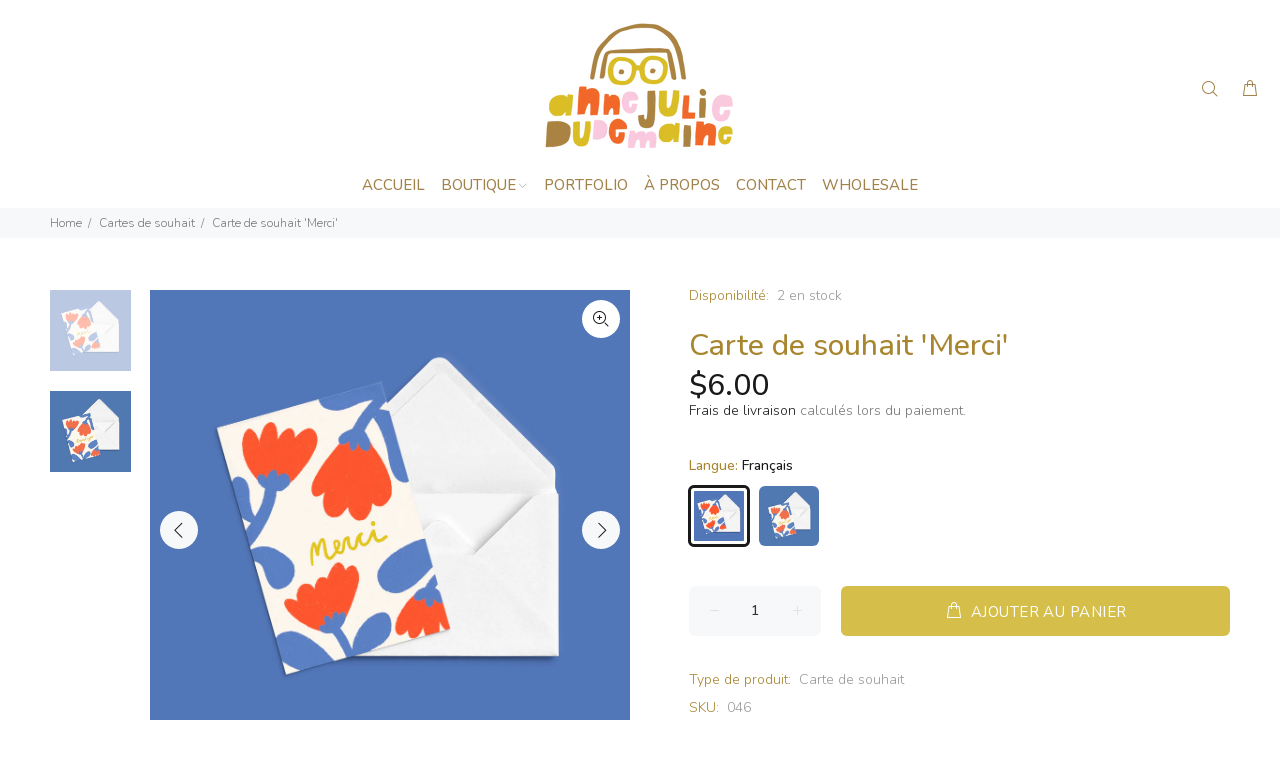

--- FILE ---
content_type: text/css
request_url: https://annejuliedudemaine.com/cdn/shop/t/6/assets/lamatryoshka.css?v=89996488937293894211699486710
body_size: -608
content:
.tt-stuck-nav .container-fluid{padding-top:10px;padding-bottom:10px}.pagepage\.contact #tt-pageContent .shopify-section .container-indent:not(.nomargin):not([class^=tt-offset]){margin-top:0}.pagepage\.empty #tt-pageContent .shopify-section{width:100%;padding:100px 10px;margin-right:auto;margin-left:auto}.pagepage\.empty #tt-pageContent .shopify-section p+h2{margin-top:20px}.pagepage\.empty #tt-pageContent .shopify-section h2{padding-bottom:0}@media (min-width: 576px){.pagepage\.empty #tt-pageContent .shopify-section{max-width:546px}}@media (min-width: 791px){.pagepage\.empty #tt-pageContent .shopify-section{max-width:770px}}@media (min-width: 1025px){.pagepage\.empty #tt-pageContent .shopify-section{max-width:990px}}@media (min-width: 1230px){.pagepage\.empty #tt-pageContent .shopify-section{max-width:1200px}}
/*# sourceMappingURL=/cdn/shop/t/6/assets/lamatryoshka.css.map?v=89996488937293894211699486710 */


--- FILE ---
content_type: text/javascript; charset=utf-8
request_url: https://annejuliedudemaine.com/products/carte-de-souhait-merci-bleu.js
body_size: 582
content:
{"id":7777332265217,"title":"Carte de souhait 'Merci'","handle":"carte-de-souhait-merci-bleu","description":"\u003cp\u003e \u003c\/p\u003e\n\u003cp class=\"\" data-mce-fragment=\"1\"\u003eMerci ! \u003cbr\u003e\u003c\/p\u003e\n\u003cp class=\"\" data-mce-fragment=\"1\"\u003eCarte de souhait\u003cspan\u003e 4.25 x 6.5 po\u003c\/span\u003e\u003cbr\u003e\u003c\/p\u003e\n\u003cp class=\"\" data-mce-fragment=\"1\"\u003eSans texte, enveloppe incluse\u003c\/p\u003e\n\u003cp class=\"\" data-mce-fragment=\"1\"\u003eCette carte a été imprimée à Montréal sur du papier recyclé\u003c\/p\u003e","published_at":"2022-07-27T11:34:52-04:00","created_at":"2022-07-27T11:32:54-04:00","vendor":"annejuliedudemaine","type":"Carte de souhait","tags":["carte","Carte_de_souhait","merci","papeterie"],"price":600,"price_min":600,"price_max":600,"available":true,"price_varies":false,"compare_at_price":null,"compare_at_price_min":0,"compare_at_price_max":0,"compare_at_price_varies":false,"variants":[{"id":43129518326017,"title":"Français","option1":"Français","option2":null,"option3":null,"sku":"046","requires_shipping":true,"taxable":true,"featured_image":{"id":41770318070017,"product_id":7777332265217,"position":1,"created_at":"2024-04-25T11:38:20-04:00","updated_at":"2024-04-25T11:38:26-04:00","alt":null,"width":3362,"height":3358,"src":"https:\/\/cdn.shopify.com\/s\/files\/1\/0624\/9365\/5297\/files\/Mock_Up_Carte_MerciFleurs.png?v=1714059506","variant_ids":[43129518326017]},"available":true,"name":"Carte de souhait 'Merci' - Français","public_title":"Français","options":["Français"],"price":600,"weight":0,"compare_at_price":null,"inventory_management":"shopify","barcode":"","featured_media":{"alt":null,"id":34425780142337,"position":1,"preview_image":{"aspect_ratio":1.001,"height":3358,"width":3362,"src":"https:\/\/cdn.shopify.com\/s\/files\/1\/0624\/9365\/5297\/files\/Mock_Up_Carte_MerciFleurs.png?v=1714059506"}},"requires_selling_plan":false,"selling_plan_allocations":[]},{"id":43129518358785,"title":"Anglais","option1":"Anglais","option2":null,"option3":null,"sku":"051","requires_shipping":true,"taxable":true,"featured_image":{"id":41770320920833,"product_id":7777332265217,"position":2,"created_at":"2024-04-25T11:38:43-04:00","updated_at":"2024-04-25T11:38:45-04:00","alt":null,"width":3362,"height":3358,"src":"https:\/\/cdn.shopify.com\/s\/files\/1\/0624\/9365\/5297\/files\/Mock_Up_Carte_ThanksFleurs.png?v=1714059525","variant_ids":[43129518358785]},"available":true,"name":"Carte de souhait 'Merci' - Anglais","public_title":"Anglais","options":["Anglais"],"price":600,"weight":0,"compare_at_price":null,"inventory_management":"shopify","barcode":"","featured_media":{"alt":null,"id":34425782731009,"position":2,"preview_image":{"aspect_ratio":1.001,"height":3358,"width":3362,"src":"https:\/\/cdn.shopify.com\/s\/files\/1\/0624\/9365\/5297\/files\/Mock_Up_Carte_ThanksFleurs.png?v=1714059525"}},"requires_selling_plan":false,"selling_plan_allocations":[]}],"images":["\/\/cdn.shopify.com\/s\/files\/1\/0624\/9365\/5297\/files\/Mock_Up_Carte_MerciFleurs.png?v=1714059506","\/\/cdn.shopify.com\/s\/files\/1\/0624\/9365\/5297\/files\/Mock_Up_Carte_ThanksFleurs.png?v=1714059525"],"featured_image":"\/\/cdn.shopify.com\/s\/files\/1\/0624\/9365\/5297\/files\/Mock_Up_Carte_MerciFleurs.png?v=1714059506","options":[{"name":"Langue","position":1,"values":["Français","Anglais"]}],"url":"\/products\/carte-de-souhait-merci-bleu","media":[{"alt":null,"id":34425780142337,"position":1,"preview_image":{"aspect_ratio":1.001,"height":3358,"width":3362,"src":"https:\/\/cdn.shopify.com\/s\/files\/1\/0624\/9365\/5297\/files\/Mock_Up_Carte_MerciFleurs.png?v=1714059506"},"aspect_ratio":1.001,"height":3358,"media_type":"image","src":"https:\/\/cdn.shopify.com\/s\/files\/1\/0624\/9365\/5297\/files\/Mock_Up_Carte_MerciFleurs.png?v=1714059506","width":3362},{"alt":null,"id":34425782731009,"position":2,"preview_image":{"aspect_ratio":1.001,"height":3358,"width":3362,"src":"https:\/\/cdn.shopify.com\/s\/files\/1\/0624\/9365\/5297\/files\/Mock_Up_Carte_ThanksFleurs.png?v=1714059525"},"aspect_ratio":1.001,"height":3358,"media_type":"image","src":"https:\/\/cdn.shopify.com\/s\/files\/1\/0624\/9365\/5297\/files\/Mock_Up_Carte_ThanksFleurs.png?v=1714059525","width":3362}],"requires_selling_plan":false,"selling_plan_groups":[]}